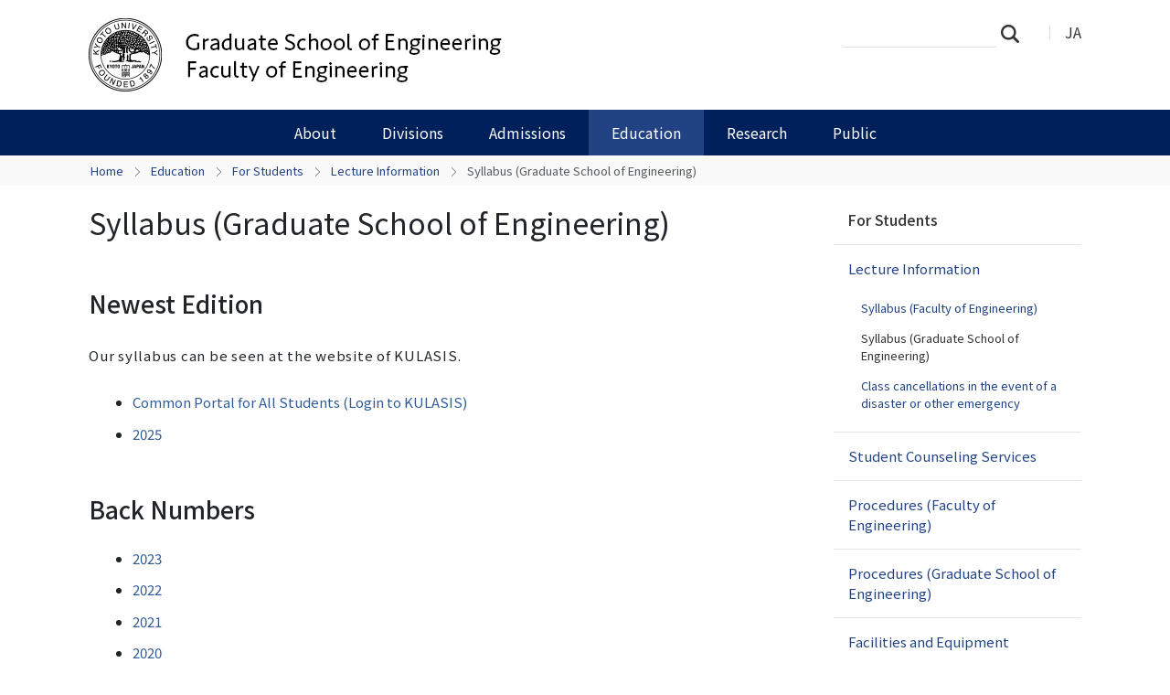

--- FILE ---
content_type: text/html;charset=utf-8
request_url: https://www.t.kyoto-u.ac.jp/en/education/students/lecture/syllabus-gs/index.html?set_language=en
body_size: 26029
content:
<!DOCTYPE html>
<html xmlns="http://www.w3.org/1999/xhtml" class="h-100" lang="en" xml:lang="en">

<head><meta http-equiv="Content-Type" content="text/html; charset=UTF-8" />
  <title>Syllabus (Graduate School of Engineering) — Graduate School of Engineering and Faculty of Engineering, Kyoto University</title>
  <link rel="apple-touch-icon" href="/++theme++kogaku-theme-1/++theme++kogaku-theme-1/icons/apple-touch-icon.png" />
<meta charset="utf-8" /><meta name="twitter:card" content="summary" /><meta property="og:site_name" content="工学部・大学院工学研究科" /><meta property="og:title" content="Syllabus (Graduate School of Engineering)" /><meta property="og:type" content="website" /><meta property="og:description" content="" /><meta property="og:url" content="https://www.t.kyoto-u.ac.jp/en/education/students/lecture/syllabus-gs" /><meta property="og:image:type" content="image/png" /><meta name="viewport" content="width=device-width, initial-scale=1.0" /><meta name="generator" content="Plone - https://plone.org/" /><link rel="alternate" hreflang="en" href="https://www.t.kyoto-u.ac.jp/en/education/students/lecture/syllabus-gs/index.html" /><link rel="alternate" hreflang="ja" href="https://www.t.kyoto-u.ac.jp/ja/education/students/lecture/syllabus-gs/index.html" /><link rel="canonical" href="https://www.t.kyoto-u.ac.jp/en/education/students/lecture/syllabus-gs" /><link rel="preload icon" type="image/vnd.microsoft.icon" href="https://www.t.kyoto-u.ac.jp/en/favicon.ico?name=favicon.ico" /><link rel="mask-icon" href="https://www.t.kyoto-u.ac.jp/en/favicon.ico?name=favicon.ico" /><link href="https://www.t.kyoto-u.ac.jp/en/@@search" rel="search" title="Search this site" /><link data-bundle="multilingual" href="https://www.t.kyoto-u.ac.jp/++webresource++4b25ebfe-4288-5cbe-b3d2-cfa66e33cd82/++resource++plone.app.multilingual.stylesheet/multilingual.css" media="all" rel="stylesheet" type="text/css" /><link data-bundle="plone-fullscreen" href="https://www.t.kyoto-u.ac.jp/++webresource++ac83a459-aa2c-5a45-80a9-9d3e95ae0847/++plone++static/plone-fullscreen/fullscreen.css" media="all" rel="stylesheet" type="text/css" /><link data-bundle="diazo" href="https://www.t.kyoto-u.ac.jp/++webresource++ba80bc03-6147-5e9e-b1e7-251b43fd1edf/++theme++kogaku-theme-1/styles/theme.min.css" media="all" rel="stylesheet" type="text/css" /><link data-bundle="plonecustomcss" href="https://www.t.kyoto-u.ac.jp/++webresource++397bd605-d1ed-5521-899d-d013218706a1/@@custom.css" media="all" rel="stylesheet" type="text/css" /><script data-bundle="plone-fullscreen" integrity="sha384-yAbXscL0aoE/0AkFhaGNz6d74lDy9Cz7PXfkWNqRnFm0/ewX0uoBBoyPBU5qW7Nr" src="https://www.t.kyoto-u.ac.jp/++webresource++6aa4c841-faf5-51e8-8109-90bd97e7aa07/++plone++static/plone-fullscreen/fullscreen.js"></script><script data-bundle="plone" integrity="sha384-10Qe/QrU7Gixx5Q42MBnBA9KQdjKfonEsQ6yZ6ol2Z8D9usXt/Tsa1iTWSAuSXaa" src="https://www.t.kyoto-u.ac.jp/++webresource++fed1f233-5888-5282-956c-f4e82a740844/++plone++static/bundle-plone/bundle.min.js"></script><script data-bundle="diazo" integrity="sha384-JFTjwX9xlHa+v1fPdfZlS8fefx3ezUgxtkaF9QhGJbRHTjVO6gcbXz+zATOpMsPN" src="https://www.t.kyoto-u.ac.jp/++webresource++8fa41fb3-7231-537e-957c-786f63eccc55/++theme++kogaku-theme-1/js/theme-compiled.js"></script>
    <link href="https://fonts.googleapis.com/css2?family=Noto+Sans+JP:wght@300;400;500;700&amp;display=swap" rel="stylesheet" />
  <meta property="og:image" content="https://www.t.kyoto-u.ac.jp/++theme++kogaku-theme-1/icons/ogimage.jpg" />
    <meta name="google-site-verification" content="mhmyHE3r-csO-JDqh_0l9ShWaa9nFQXa7ixDrrNzuAY" />
  </head>

<body class="d-flex flex-column h-100 col-content col-two frontend icons-on portaltype-document section-education site-en subsection-students subsection-students-lecture subsection-students-lecture-syllabus-gs template-document_view thumbs-off userrole-anonymous viewpermission-view" id="visual-portal-wrapper" dir="ltr" data-base-url="https://www.t.kyoto-u.ac.jp/en/education/students/lecture/syllabus-gs/index.html" data-view-url="https://www.t.kyoto-u.ac.jp/en/education/students/lecture/syllabus-gs/index.html" data-portal-url="https://www.t.kyoto-u.ac.jp" data-i18ncatalogurl="https://www.t.kyoto-u.ac.jp/plonejsi18n" data-pat-pickadate="{&quot;date&quot;: {&quot;selectYears&quot;: 200}, &quot;time&quot;: {&quot;interval&quot;: 5 } }" data-pat-plone-modal="{&quot;actionOptions&quot;: {&quot;displayInModal&quot;: false}}"><div class="outer-wrapper flex-shrink-0">
    <header id="content-header" class="container d-flex pt-3 flex-column justify-content-between align-items-lg-start flex-lg-row">

      <div id="portal-top" class="mb-3 d-flex justify-content-end">
        




  <ul id="portal-languageselector">
    
      <li class="language-ja">
        <a href="https://www.t.kyoto-u.ac.jp/@@multilingual-selector/6698c1656b004ad1b55a6ac3e4b63bd6/ja?set_language=ja" title="日本語">
          
          JA
        </a>
      </li>
    
      <li class="currentLanguage language-en">
        <a href="https://www.t.kyoto-u.ac.jp/@@multilingual-selector/6698c1656b004ad1b55a6ac3e4b63bd6/en?set_language=en" title="English">
          
          EN
        </a>
      </li>
    
  </ul>


      </div>

      <div id="portal-logo-wrapper" class="pb-3 d-flex justify-content-between align-items-center order-lg-first w-auto">
        <a id="portal-logo" title="Graduate School of Engineering and Faculty of Engineering, Kyoto University" href="https://www.t.kyoto-u.ac.jp/en">
  <img alt="工学部・大学院工学研究科" src="https://www.t.kyoto-u.ac.jp/@@site-logo/logo_工学メイン.png" title="工学部・大学院工学研究科" /></a>
        <div class="navbar navbar-expand-lg">
          <button class="navbar-toggler border-secondary" type="button" data-bs-toggle="offcanvas" data-bs-target="#offcanvasNavbar" aria-controls="offcanvasNavbar" aria-label="Toggle navigation">
            <span class="navbar-toggler-icon "></span>
          </button>
        </div>
      </div>

    </header>

    <div id="mainnavigation-wrapper">
      <div id="mainnavigation">
        <nav class="navbar navbar-expand-lg navbar-barceloneta pat-navigationmarker" id="portal-globalnav-wrapper">
          <div class="container">
            <div class="offcanvas offcanvas-end " tabindex="-1" id="offcanvasNavbar" aria-labelledby="offcanvasNavbarLabel">
              <div class="offcanvas-header justify-content-end">
                <button type="button" class="btn-close btn-close-white text-reset" data-bs-dismiss="offcanvas" aria-label="Close"></button>
              </div>
              <div class="offcanvas-body align-items-center">
                <ul class="navbar-nav me-auto" id="portal-globalnav">
    <li class="about has_subtree nav-item"><a href="https://www.t.kyoto-u.ac.jp/en/about" class="state-published nav-link" aria-haspopup="true">About</a><input id="navitem-about" type="checkbox" class="opener" /><label for="navitem-about" role="button" aria-label="About"></label><ul class="has_subtree dropdown"><li class="greeting nav-item"><a href="https://www.t.kyoto-u.ac.jp/en/about/greeting" class="state-published nav-link">Greetings from the Dean</a></li><li class="objectives nav-item"><a href="https://www.t.kyoto-u.ac.jp/en/about/objectives" class="state-published nav-link">Philosophy and Objectives</a></li><li class="history nav-item"><a href="https://www.t.kyoto-u.ac.jp/en/about/history" class="state-published nav-link">History</a></li><li class="overseas nav-item"><a href="https://www.t.kyoto-u.ac.jp/en/about/overseas" class="state-published nav-link">International Exchanges</a></li><li class="publications nav-item"><a href="https://www.t.kyoto-u.ac.jp/en/about/publications" class="state-published nav-link">Publications</a></li><li class="disclosure nav-item"><a href="https://www.t.kyoto-u.ac.jp/en/about/disclosure" class="state-published nav-link">Disclosure</a></li></ul></li><li class="divisions has_subtree nav-item"><a href="https://www.t.kyoto-u.ac.jp/en/divisions" class="state-published nav-link" aria-haspopup="true">Divisions</a><input id="navitem-divisions" type="checkbox" class="opener" /><label for="navitem-divisions" role="button" aria-label="Divisions"></label><ul class="has_subtree dropdown"><li class="undergraduate nav-item"><a href="https://www.t.kyoto-u.ac.jp/en/divisions/undergraduate" class="state-published nav-link">Undergraduate Schools</a></li><li class="departments nav-item"><a href="https://www.t.kyoto-u.ac.jp/en/divisions/departments" class="state-published nav-link">Departments</a></li><li class="facilities nav-item"><a href="https://www.t.kyoto-u.ac.jp/en/divisions/facilities" class="state-published nav-link">Centers and Facilities</a></li></ul></li><li class="admissions has_subtree nav-item"><a href="https://www.t.kyoto-u.ac.jp/en/admissions" class="state-published nav-link" aria-haspopup="true">Admissions</a><input id="navitem-admissions" type="checkbox" class="opener" /><label for="navitem-admissions" role="button" aria-label="Admissions"></label><ul class="has_subtree dropdown"><li class="faculty nav-item"><a href="https://www.t.kyoto-u.ac.jp/en/admissions/faculty" class="state-published nav-link">Admissions to the Faculty</a></li><li class="graduate nav-item"><a href="https://www.t.kyoto-u.ac.jp/en/admissions/graduate" class="state-published nav-link">Admissions to the Graduate School</a></li><li class="international nav-item"><a href="https://www.t.kyoto-u.ac.jp/en/admissions/international" class="state-published nav-link">International Applicants</a></li></ul></li><li class="education has_subtree nav-item"><a href="https://www.t.kyoto-u.ac.jp/en/education" class="state-published nav-link" aria-haspopup="true">Education</a><input id="navitem-education" type="checkbox" class="opener" /><label for="navitem-education" role="button" aria-label="Education"></label><ul class="has_subtree dropdown"><li class="faculty nav-item"><a href="https://www.t.kyoto-u.ac.jp/en/education/faculty" class="state-published nav-link">Education at the Faculty</a></li><li class="graduate nav-item"><a href="https://www.t.kyoto-u.ac.jp/en/education/graduate" class="state-published nav-link">Education at the Graduate School</a></li><li class="programs nav-item"><a href="https://www.t.kyoto-u.ac.jp/en/education/programs" class="state-published nav-link">Educational Programs</a></li><li class="students nav-item"><a href="https://www.t.kyoto-u.ac.jp/en/education/students" class="state-published nav-link">For Students</a></li><li class="alumni nav-item"><a href="https://www.t.kyoto-u.ac.jp/en/education/alumni" class="state-published nav-link">For Alumni</a></li></ul></li><li class="research has_subtree nav-item"><a href="https://www.t.kyoto-u.ac.jp/en/research" class="state-published nav-link" aria-haspopup="true">Research</a><input id="navitem-research" type="checkbox" class="opener" /><label for="navitem-research" role="button" aria-label="Research"></label><ul class="has_subtree dropdown"><li class="people nav-item"><a href="https://www.t.kyoto-u.ac.jp/en/research/people" class="state-published nav-link">Faculty Search</a></li><li class="kifu nav-item"><a href="https://www.t.kyoto-u.ac.jp/en/research/kifu" class="state-published nav-link">Endowed Chairs / Chair of Collaborative Research</a></li><li class="yui nav-item"><a href="https://www.t.kyoto-u.ac.jp/en/research/yui" class="state-published nav-link">Shared use of research facilities and equipment "Katsura Yui"</a></li><li class="researchers nav-item"><a href="https://www.t.kyoto-u.ac.jp/en/research/researchers" class="state-published nav-link">For International Researchers</a></li></ul></li><li class="public has_subtree nav-item"><a href="https://www.t.kyoto-u.ac.jp/en/public" class="state-published nav-link" aria-haspopup="true">Public</a><input id="navitem-public" type="checkbox" class="opener" /><label for="navitem-public" role="button" aria-label="Public"></label><ul class="has_subtree dropdown"><li class="fund nav-item"><a href="https://www.t.kyoto-u.ac.jp/en/public/fund" class="state-published nav-link">Kyoto University Engineering Fund</a></li><li class="associations nav-item"><a href="https://www.t.kyoto-u.ac.jp/en/public/associations" class="state-published nav-link">Alumni Associations</a></li></ul></li>
  </ul>
                <div class="d-flex flex-column position-relative" id="portal-searchbox">

  <form class="d-flex False False" id="searchGadget_form" action="https://www.t.kyoto-u.ac.jp/en/@@search" role="search" data-pat-livesearch="ajaxUrl:https://www.t.kyoto-u.ac.jp/en/@@ajax-search">

    <label class="hiddenStructure" for="searchGadget">Search Site</label>

    <input class="searchField form-control me-2" id="searchGadget" name="SearchableText" placeholder="Search Site" size="18" title="Search Site" type="text" />

    <button class="searchButton btn btn-outline-light" type="submit">Search</button>

    <div class="hiddenStructure" id="portal-advanced-search">
      <a href="https://www.t.kyoto-u.ac.jp/en/@@search">Advanced Search…</a>
    </div>

  </form>

</div>
              </div>
            </div>
          </div>
        </nav>
      </div>
    </div>

    <div id="hero" class="principal">
      <div class="container">
        <div class="gigantic">
        </div>
      </div>
    </div>

    <div id="above-content-wrapper">
      <div id="viewlet-above-content">
<nav id="portal-breadcrumbs" aria-label="breadcrumb">
  <div class="container">
    <ol class="breadcrumb">
      <li class="breadcrumb-item"><a href="https://www.t.kyoto-u.ac.jp/en">Home</a></li>
      
        <li class="breadcrumb-item"><a href="https://www.t.kyoto-u.ac.jp/en/education">Education</a></li>
        
      
        <li class="breadcrumb-item"><a href="https://www.t.kyoto-u.ac.jp/en/education/students">For Students</a></li>
        
      
        <li class="breadcrumb-item"><a href="https://www.t.kyoto-u.ac.jp/en/education/students/lecture">Lecture Information</a></li>
        
      
        
        <li class="breadcrumb-item active" aria-current="page">Syllabus (Graduate School of Engineering)</li>
      
    </ol>
  </div>
</nav>
</div>
    </div>

    <div class="container">
      <div class="row">
        <aside id="global_statusmessage" class="col-12">
      

      <div>
      </div>
    </aside>
      </div>
      <main id="main-container" class="row">
        <section id="portal-column-content">

      

      

        

          <article id="content">

            

              <header>

                <div id="viewlet-above-content-title"><span id="social-tags-body" itemscope="" itemtype="http://schema.org/WebPage" style="display: none">
  <span itemprop="name">Syllabus (Graduate School of Engineering)</span>
  <span itemprop="description"></span>
  <span itemprop="url">https://www.t.kyoto-u.ac.jp/en/education/students/lecture/syllabus-gs</span>
  <span itemprop="image">https://www.t.kyoto-u.ac.jp/@@site-logo/logo_工学メイン.png</span>
</span>
</div>

                
                  <h1>Syllabus (Graduate School of Engineering)</h1>

                

                <div id="viewlet-below-content-title"></div>

                
                  

                

                <div id="viewlet-below-content-description"></div>

              </header>

              <div id="viewlet-above-content-body">
</div>

              <div id="content-core">
                
      

        <section id="section-text">
          <div class="" id="parent-fieldname-text"><h2>Newest Edition</h2>
<p>Our syllabus can be seen at the website of KULASIS.</p>
<ul>
<li><a href="https://student.iimc.kyoto-u.ac.jp/" rel="noopener" target="_blank">Common Portal for All Students (Login to KULASIS)</a></li>
<li><a href="https://www.t.kyoto-u.ac.jp/en/education/students/lecture/syllabus-gs/202530b730e930b9-82f16587.pdf">2025</a></li>
</ul>
<h2>Back Numbers</h2>
<ul>
<li><a href="https://www.t.kyoto-u.ac.jp/en/education/students/lecture/syllabus-gs/202330b730e930b9-82f16587.pdf">2023</a></li>
<li><a href="https://www.t.kyoto-u.ac.jp/en/education/students/lecture/syllabus-gs/30b730e930b9_82f1.pdf">2022</a></li>
<li><a href="https://www.t.kyoto-u.ac.jp/en/education/students/lecture/syllabus-gs/2021syllabus">2021</a></li>
<li><a href="https://www.t.kyoto-u.ac.jp/en/education/students/lecture/syllabus-gs/2020"><span class="internal-link">2020</span></a><a href="https://www.t.kyoto-u.ac.jp/en/education/students/lecture/syllabus-gs/2019"></a></li>
<li><a href="https://www.t.kyoto-u.ac.jp/en/education/students/lecture/syllabus-gs/2019">2019</a></li>
<li><a href="https://www.t.kyoto-u.ac.jp/en/education/students/lecture/syllabus-gs/2018">2018</a></li>
<li><a href="https://www.t.kyoto-u.ac.jp/en/education/students/lecture/syllabus-gs/2017">2017</a></li>
<li><a href="https://www.t.kyoto-u.ac.jp/en/education/students/lecture/syllabus-gs/2016">2016</a></li>
<li><a href="https://www.t.kyoto-u.ac.jp/en/education/students/lecture/syllabus-gs/2015">2015</a></li>
<li><a href="https://www.t.kyoto-u.ac.jp/en/education/students/lecture/syllabus-gs/2014">2014</a></li>
<li><a href="https://www.t.kyoto-u.ac.jp/en/education/students/lecture/syllabus-gs/2013">2013</a></li>
<li><a href="https://www.t.kyoto-u.ac.jp/en/education/students/lecture/syllabus-gs/2012">2012</a></li>
<li><a href="https://www.t.kyoto-u.ac.jp/en/education/students/lecture/syllabus-gs/2011">2011</a></li>
<li><a href="https://www.t.kyoto-u.ac.jp/en/education/students/lecture/syllabus-gs/2010">2010</a></li>
<li><a href="https://www.t.kyoto-u.ac.jp/en/education/students/lecture/syllabus-gs/2009">2009</a></li>
</ul></div>
        </section>

      
    
              </div>

              <div id="viewlet-below-content-body">




</div>

            
            <footer>
              <div id="viewlet-below-content">






</div>
            </footer>
          </article>
        
      

      
    </section>
        
        <aside id="portal-column-two" role="complementary">
        
      
        
  <div class="portletWrapper" id="portletwrapper-706c6f6e652e7269676874636f6c756d6e0a636f6e746578740a2f7765625f753031305f656e672f656e2f656475636174696f6e2f73747564656e74730a6e617669676174696f6e" data-portlethash="706c6f6e652e7269676874636f6c756d6e0a636f6e746578740a2f7765625f753031305f656e672f656e2f656475636174696f6e2f73747564656e74730a6e617669676174696f6e">

  <div class="card portlet portletNavigationTree">

    <div class="card-header hiddenStructure">
      <a class="tile" href="https://www.t.kyoto-u.ac.jp/en/education/students">Navigation</a>
    </div>

    <nav class="card-body">
      <ul class="navTree navTreeLevel0">
        <li class="navTreeItem navTreeTopNode nav-section-for-students">
          <div>
            <a href="https://www.t.kyoto-u.ac.jp/en/education/students" title="" class="contenttype-folder">
              
              For Students
            </a>
          </div>
        </li>
        

  
    
      <li class="navTreeItem visualNoMarker navTreeItemInPath navTreeFolderish section-lecture">

        

          <a href="https://www.t.kyoto-u.ac.jp/en/education/students/lecture" title="" class="state-published navTreeItemInPath navTreeFolderish ">

            

            

            

            Lecture Information
          </a>
          
            <ul class="navTree navTreeLevel1">
              

  
    
      <li class="navTreeItem visualNoMarker navTreeFolderish section-syllabus-s">

        

          <a href="https://www.t.kyoto-u.ac.jp/en/education/students/lecture/syllabus-s" title="" class="state-published navTreeFolderish ">

            

            

            

            Syllabus (Faculty of Engineering)
          </a>
          

        
      </li>
    
      <li class="navTreeItem visualNoMarker navTreeCurrentNode navTreeFolderish section-syllabus-gs">

        

          <a href="https://www.t.kyoto-u.ac.jp/en/education/students/lecture/syllabus-gs" title="" class="state-published navTreeCurrentItem navTreeCurrentNode navTreeFolderish ">

            

            

            

            Syllabus (Graduate School of Engineering)
          </a>
          

        
      </li>
    
      <li class="navTreeItem visualNoMarker navTreeFolderish section-keiho">

        

          <a href="https://www.t.kyoto-u.ac.jp/en/education/students/lecture/keiho" title="" class="state-published navTreeFolderish ">

            

            

            

            Class cancellations in the event of a disaster or other emergency
          </a>
          

        
      </li>
    
  


            </ul>
          

        
      </li>
    
      <li class="navTreeItem visualNoMarker navTreeFolderish section-counseling">

        

          <a href="https://www.t.kyoto-u.ac.jp/en/education/students/counseling" title="" class="state-published navTreeFolderish ">

            

            

            

            Student Counseling Services
          </a>
          

        
      </li>
    
      <li class="navTreeItem visualNoMarker navTreeFolderish section-f-procedures">

        

          <a href="https://www.t.kyoto-u.ac.jp/en/education/students/f-procedures" title="" class="state-published navTreeFolderish ">

            

            

            

            Procedures (Faculty of Engineering) 
          </a>
          

        
      </li>
    
      <li class="navTreeItem visualNoMarker navTreeFolderish section-g-procedures">

        

          <a href="https://www.t.kyoto-u.ac.jp/en/education/students/g-procedures" title="" class="state-published navTreeFolderish ">

            

            

            

            Procedures (Graduate School of Engineering)
          </a>
          

        
      </li>
    
      <li class="navTreeItem visualNoMarker navTreeFolderish section-procedures">

        

          <a href="https://www.t.kyoto-u.ac.jp/en/education/students/procedures" title="" class="state-published navTreeFolderish ">

            

            

            

            Facilities and Equipment
          </a>
          

        
      </li>
    
      <li class="navTreeItem visualNoMarker navTreeFolderish section-is">

        

          <a href="https://www.t.kyoto-u.ac.jp/en/education/students/is" title="" class="state-published navTreeFolderish ">

            

            

            

            For International Students
          </a>
          

        
      </li>
    
  


      </ul>
    </nav>

  </div>


</div>


      
    </aside>
      </main>
      <!--/row-->
    </div>
    <!--/container-->

  </div><!--/outer-wrapper --><footer id="portal-footer-wrapper" class="mt-auto">
    <div class="container" id="portal-footer">
      <div class="doormat row">
    
    
  </div>
      <div class="copyright row">
        <div class="col-12">
    <div class="footer-text">
        ©
        
        <a href="https://www.kyoto-u.ac.jp/en">Kyoto University</a>
    </div>
    <div class="footer-setup">
        
    </div>
    <div class="footer-login">
        <a href="https://www.t.kyoto-u.ac.jp/en/login">
            <span>Log in</span>
        </a>
        
    </div>
    </div>
      </div>
      
      <div class="site-actions row">
        <div class="col-12"><ul class="actions-site_actions">
        
          <li class="portletItem action-item-access-en">
            <a href="https://www.t.kyoto-u.ac.jp/en/access">
              <span>Access</span>
              
            </a>
          </li>
        
          <li class="portletItem action-item-jobs-en">
            <a href="https://www.t.kyoto-u.ac.jp/en/jobs">
              <span>Jobs</span>
              
            </a>
          </li>
        
          <li class="portletItem action-item-contact-en">
            <a href="https://www.t.kyoto-u.ac.jp/en/contact">
              <span>Contact</span>
              
            </a>
          </li>
        
          <li class="portletItem action-item-sitepolicy-en">
            <a href="https://www.t.kyoto-u.ac.jp/en/sitepolicy">
              <span>Website Policy</span>
              
            </a>
          </li>
        
      </ul></div>
      </div>
    </div>
  </footer><div id="plone-analytics"><!-- Matomo -->
<script type="text/javascript">
  var _paq = _paq || [];
  /* tracker methods like "setCustomDimension" should be called before "trackPageView" */
  if (!window.location.pathname.match(/(\/require_login$|\/login_form$|\/select_login_form$|\/login_failed$|\/login$|\/@@sharing$|\/@@usergroup-groupmembership$|\/@@eng_groupmembers$)/)) {
    if (!window.location.search.match("_authenticator=")) {
      _paq.push(['trackPageView']);
    }
  }
  _paq.push(['enableLinkTracking']);
  (function() {
    var u="//www.t.kyoto-u.ac.jp/etc/matomo/";
    _paq.push(['setTrackerUrl', u+'piwik.php']);
    _paq.push(['setSiteId', '35']);
    var d=document, g=d.createElement('script'), s=d.getElementsByTagName('script')[0];
    g.type='text/javascript'; g.async=true; g.defer=true; g.src=u+'piwik.js'; s.parentNode.insertBefore(g,s);
  })();
</script>
<!-- End Matomo Code -->

<!-- Google Analytics-->
<script async="" src="https://www.googletagmanager.com/gtag/js?id=G-ZWYNJ0F8DW"></script>
<script>
  window.dataLayer = window.dataLayer || [];
  function gtag(){dataLayer.push(arguments);}
  gtag('js', new Date());
  gtag('config', 'G-ZWYNJ0F8DW');
</script></div><link rel="stylesheet" href="https://www.t.kyoto-u.ac.jp/++theme++kogaku-theme-1/jquery.lightbox/css/lightbox.min.css" /><script src="https://www.t.kyoto-u.ac.jp/++theme++kogaku-theme-1/jquery.lightbox/js/lightbox.min.js"></script><link rel="stylesheet" href="https://www.t.kyoto-u.ac.jp/++theme++kogaku-theme-1/jquery.bxslider/jquery.bxslider.min.css" /><script src="https://www.t.kyoto-u.ac.jp/++theme++kogaku-theme-1/jquery.bxslider/jquery.bxslider.min.js"></script></body>

</html>